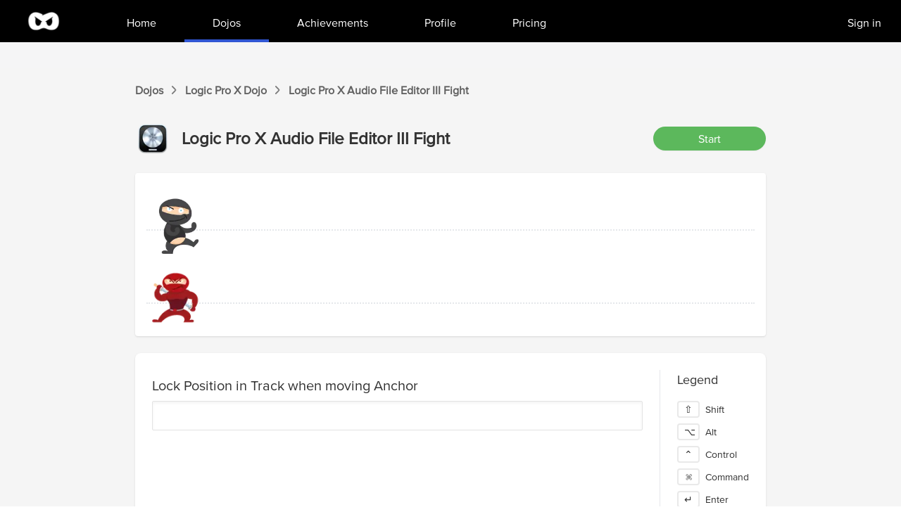

--- FILE ---
content_type: text/html; charset=utf-8
request_url: https://www.shortcutfoo.com/app/dojos/logic-pro-x-mac/audio-file-editor-iii/fight
body_size: 4592
content:
<!DOCTYPE html><html><head><meta charSet="utf-8" data-next-head=""/><meta name="viewport" content="width=device-width" data-next-head=""/><title data-next-head="">Logic Pro X Audio File Editor III commands and shortcuts drills | ShortcutFoo</title><meta name="description" content="Logic Pro X drills. Fight against computer or friends!" data-next-head=""/><link rel="preload" href="/_next/static/media/f05f80da93a4c1fa.p.woff2" as="font" type="font/woff2" crossorigin="anonymous" data-next-font=""/><link rel="preload" href="/_next/static/css/8124a269bb2ee2d0.css" as="style"/><link rel="preload" as="image" imageSrcSet="/_next/image?url=%2F_next%2Fstatic%2Fmedia%2Fscf_logo_white.0dd0a032.png&amp;w=64&amp;q=75 1x, /_next/image?url=%2F_next%2Fstatic%2Fmedia%2Fscf_logo_white.0dd0a032.png&amp;w=128&amp;q=75 2x" data-next-head=""/><link rel="preload" as="image" imageSrcSet="/_next/image?url=%2Flogicprox.png&amp;w=64&amp;q=75 1x, /_next/image?url=%2Flogicprox.png&amp;w=128&amp;q=75 2x" data-next-head=""/><link rel="preload" as="image" imageSrcSet="/_next/image?url=https%3A%2F%2Fd1fg1q4hek7kx4.cloudfront.net%2Fstore%2Fcostume_black.png&amp;w=256&amp;q=75 1x, /_next/image?url=https%3A%2F%2Fd1fg1q4hek7kx4.cloudfront.net%2Fstore%2Fcostume_black.png&amp;w=384&amp;q=75 2x" data-next-head=""/><link rel="stylesheet" href="/_next/static/css/8124a269bb2ee2d0.css" data-n-g=""/><noscript data-n-css=""></noscript><script defer="" noModule="" src="/_next/static/chunks/polyfills-42372ed130431b0a.js"></script><script src="/_next/static/chunks/webpack-e3f2e2f9d9672269.js" defer=""></script><script src="/_next/static/chunks/framework-7475128e5db4d11b.js" defer=""></script><script src="/_next/static/chunks/main-2ac538b103fafe53.js" defer=""></script><script src="/_next/static/chunks/pages/_app-1f2aa1a64f38f08e.js" defer=""></script><script src="/_next/static/chunks/4092-a40ca6f8e4b557b1.js" defer=""></script><script src="/_next/static/chunks/2158-ac26ffc5cafa5f4c.js" defer=""></script><script src="/_next/static/chunks/667-d198834ad549bf09.js" defer=""></script><script src="/_next/static/chunks/2692-2c14bff730524927.js" defer=""></script><script src="/_next/static/chunks/1408-545e0355b609d9dd.js" defer=""></script><script src="/_next/static/chunks/2749-d3ce218841211ba5.js" defer=""></script><script src="/_next/static/chunks/7846-7f997df1a4f33c2a.js" defer=""></script><script src="/_next/static/chunks/8579-784e75f790e9473a.js" defer=""></script><script src="/_next/static/chunks/9258-24337eaa56fad6b0.js" defer=""></script><script src="/_next/static/chunks/pages/app/dojos/%5Bid%5D/%5BunitSlug%5D/fight-56a5809c0f8695f9.js" defer=""></script><script src="/_next/static/V2ZzQwBGu-tTlA-2nzgDp/_buildManifest.js" defer=""></script><script src="/_next/static/V2ZzQwBGu-tTlA-2nzgDp/_ssgManifest.js" defer=""></script><style id="__jsx-3485505089">html{font-family:'proxima', Arial}</style></head><body><link rel="preload" as="image" imageSrcSet="/_next/image?url=%2F_next%2Fstatic%2Fmedia%2Fscf_logo_white.0dd0a032.png&amp;w=64&amp;q=75 1x, /_next/image?url=%2F_next%2Fstatic%2Fmedia%2Fscf_logo_white.0dd0a032.png&amp;w=128&amp;q=75 2x"/><link rel="preload" as="image" imageSrcSet="/_next/image?url=%2Flogicprox.png&amp;w=64&amp;q=75 1x, /_next/image?url=%2Flogicprox.png&amp;w=128&amp;q=75 2x"/><link rel="preload" as="image" imageSrcSet="/_next/image?url=https%3A%2F%2Fd1fg1q4hek7kx4.cloudfront.net%2Fstore%2Fcostume_black.png&amp;w=256&amp;q=75 1x, /_next/image?url=https%3A%2F%2Fd1fg1q4hek7kx4.cloudfront.net%2Fstore%2Fcostume_black.png&amp;w=384&amp;q=75 2x"/><div id="__next"><main class="jsx-3485505089"><div class="min-h-screen bg-[#F5F5F5]"><nav class="bg-black" data-headlessui-state=""><div class="max-w-7xl mx-auto px-4 sm:px-6 lg:px-8"><div class="flex justify-between"><div class="flex"><div class="flex-shrink-0 flex "><a href="/"><img alt="Logo" width="60" height="60" decoding="async" data-nimg="1" style="color:transparent" srcSet="/_next/image?url=%2F_next%2Fstatic%2Fmedia%2Fscf_logo_white.0dd0a032.png&amp;w=64&amp;q=75 1x, /_next/image?url=%2F_next%2Fstatic%2Fmedia%2Fscf_logo_white.0dd0a032.png&amp;w=128&amp;q=75 2x" src="/_next/image?url=%2F_next%2Fstatic%2Fmedia%2Fscf_logo_white.0dd0a032.png&amp;w=128&amp;q=75"/></a></div><div class="hidden sm:ml-4 md:ml-6 lg:ml-12 sm:flex"><a class="border-transparent hover:border-[#3056D3] text-white inline-flex items-center px-5 md:px-7 lg:px-10 border-b-4 font-medium" href="/app"><div class="mt-2">Home</div></a><a class="border-[#3056D3] text-white inline-flex items-center px-5 md:px-7 lg:px-10 border-b-4 font-medium" aria-current="page" href="/app/dojos"><div class="mt-2">Dojos</div></a><a class="border-transparent hover:border-[#3056D3] text-white inline-flex items-center px-5 md:px-7 lg:px-10 border-b-4 font-medium" href="/app/achievements"><div class="mt-2">Achievements</div></a><a class="border-transparent hover:border-[#3056D3] text-white inline-flex items-center px-5 md:px-7 lg:px-10 border-b-4 font-medium" href="/app/profile"><div class="mt-2">Profile</div></a><a class="border-transparent hover:border-[#3056D3] text-white inline-flex items-center px-5 md:px-7 lg:px-10 border-b-4 font-medium" href="/app/pricing"><div class="mt-2">Pricing</div></a><a class="absolute text-white right-5 top-4 p-1 ml-5 px-2 cursor-pointer" href="/sign_in">Sign in</a></div></div><div class="hidden sm:ml-6 sm:flex sm:items-center"></div><div class="-mr-2 flex items-center sm:hidden"><button class="bg-white inline-flex items-center justify-center p-2 rounded-md text-gray-400 hover:text-gray-500 hover:bg-gray-100 focus:outline-none focus:ring-2 focus:ring-offset-2 focus:ring-indigo-500" id="headlessui-disclosure-button-:R1kl6:" type="button" aria-expanded="false" data-headlessui-state=""><span class="sr-only">Open main menu</span><svg xmlns="http://www.w3.org/2000/svg" fill="none" viewBox="0 0 24 24" stroke-width="2" stroke="currentColor" aria-hidden="true" class="block h-6 w-6"><path stroke-linecap="round" stroke-linejoin="round" d="M4 6h16M4 12h16M4 18h16"></path></svg></button></div></div></div></nav><div class="border-[18px] border-scf-light-gray "></div><div class="py-5 px-0 sm:px-5"><div class="mx-auto max-w-4xl"><div class="text-md flex items-center space-x-3 font-semibold text-[#626262]"><a href="/app/dojos">Dojos</a> <svg width="7" height="12" viewBox="0 0 7 12" fill="none" xmlns="http://www.w3.org/2000/svg"><path d="M0.879233 11.4351C0.808625 11.4351 0.720364 11.3998 0.667408 11.3469C0.543844 11.2233 0.543844 11.0291 0.649756 10.9056L5.09807 6.17483C5.18633 6.08657 5.18633 5.92771 5.09807 5.82179L0.649756 1.09105C0.526192 0.967487 0.543844 0.773315 0.667408 0.649751C0.790972 0.526187 0.985145 0.543839 1.10871 0.667403L5.55702 5.39815C5.85711 5.73353 5.85711 6.26309 5.55702 6.58083L1.10871 11.3292C1.0381 11.3998 0.967493 11.4351 0.879233 11.4351Z" fill="#626262"></path><path fill-rule="evenodd" clip-rule="evenodd" d="M0.229332 10.5281L4.48868 5.99831L0.24288 1.48294C-0.133119 1.09849 -0.0312785 0.549591 0.267983 0.25033C0.652758 -0.134445 1.2069 -0.0332381 1.50812 0.267982L1.52041 0.280272L5.9781 5.02138C6.46442 5.56491 6.47872 6.42661 5.96853 6.96778L1.50834 11.7289C1.36051 11.8767 1.15353 12 0.879227 12C0.660517 12 0.428074 11.9064 0.267983 11.7463C-0.0719543 11.4064 -0.0699959 10.8773 0.220873 10.538L0.229332 10.5281ZM5.55702 6.58083C5.85711 6.26309 5.85711 5.73353 5.55702 5.39815L1.10871 0.667403C0.985145 0.543839 0.790972 0.526187 0.667408 0.649751C0.543844 0.773315 0.526192 0.967487 0.649756 1.09105L5.09807 5.82179C5.18633 5.92771 5.18633 6.08657 5.09807 6.17483L0.649756 10.9056C0.543844 11.0291 0.543844 11.2233 0.667408 11.3469C0.720364 11.3998 0.808625 11.4351 0.879233 11.4351C0.967493 11.4351 1.0381 11.3998 1.10871 11.3292L5.55702 6.58083Z" fill="#626262"></path></svg><a href="/app/dojos/logic-pro-x-mac">Logic Pro X<!-- --> Dojo</a> <svg width="7" height="12" viewBox="0 0 7 12" fill="none" xmlns="http://www.w3.org/2000/svg"><path d="M0.879233 11.4351C0.808625 11.4351 0.720364 11.3998 0.667408 11.3469C0.543844 11.2233 0.543844 11.0291 0.649756 10.9056L5.09807 6.17483C5.18633 6.08657 5.18633 5.92771 5.09807 5.82179L0.649756 1.09105C0.526192 0.967487 0.543844 0.773315 0.667408 0.649751C0.790972 0.526187 0.985145 0.543839 1.10871 0.667403L5.55702 5.39815C5.85711 5.73353 5.85711 6.26309 5.55702 6.58083L1.10871 11.3292C1.0381 11.3998 0.967493 11.4351 0.879233 11.4351Z" fill="#626262"></path><path fill-rule="evenodd" clip-rule="evenodd" d="M0.229332 10.5281L4.48868 5.99831L0.24288 1.48294C-0.133119 1.09849 -0.0312785 0.549591 0.267983 0.25033C0.652758 -0.134445 1.2069 -0.0332381 1.50812 0.267982L1.52041 0.280272L5.9781 5.02138C6.46442 5.56491 6.47872 6.42661 5.96853 6.96778L1.50834 11.7289C1.36051 11.8767 1.15353 12 0.879227 12C0.660517 12 0.428074 11.9064 0.267983 11.7463C-0.0719543 11.4064 -0.0699959 10.8773 0.220873 10.538L0.229332 10.5281ZM5.55702 6.58083C5.85711 6.26309 5.85711 5.73353 5.55702 5.39815L1.10871 0.667403C0.985145 0.543839 0.790972 0.526187 0.667408 0.649751C0.543844 0.773315 0.526192 0.967487 0.649756 1.09105L5.09807 5.82179C5.18633 5.92771 5.18633 6.08657 5.09807 6.17483L0.649756 10.9056C0.543844 11.0291 0.543844 11.2233 0.667408 11.3469C0.720364 11.3998 0.808625 11.4351 0.879233 11.4351C0.967493 11.4351 1.0381 11.3998 1.10871 11.3292L5.55702 6.58083Z" fill="#626262"></path></svg><div>Logic Pro X<!-- --> <!-- -->Audio File Editor III<!-- --> Fight</div></div><div class="h-8"></div><div class="flex items-center space-x-4"><img alt="dojo" width="50" height="50" decoding="async" data-nimg="1" style="color:transparent" srcSet="/_next/image?url=%2Flogicprox.png&amp;w=64&amp;q=75 1x, /_next/image?url=%2Flogicprox.png&amp;w=128&amp;q=75 2x" src="/_next/image?url=%2Flogicprox.png&amp;w=128&amp;q=75"/><div class="text-2xl font-bold">Logic Pro X<!-- --> <!-- -->Audio File Editor III<!-- --> Fight</div><div class="flex-grow"></div><button type="button" class="w-40 rounded-full border border-transparent px-4 py-1 text-center text-white shadow-sm focus:outline-none bg-scf-green hover:bg-scf-dark-green active:bg-scf-darker-green" disabled="">Start</button></div></div><div class="h-6"></div><div><div class="mx-auto max-w-4xl flex-col rounded bg-white pt-8 shadow"><div class="p-4"><div class="relative h-24"><div class="relative m-auto"><img alt="" width="154" height="105" decoding="async" data-nimg="1" class="absolute absolute -top-8 left-[0%]" style="color:transparent" srcSet="/_next/image?url=https%3A%2F%2Fd1fg1q4hek7kx4.cloudfront.net%2Fstore%2Fcostume_black.png&amp;w=256&amp;q=75 1x, /_next/image?url=https%3A%2F%2Fd1fg1q4hek7kx4.cloudfront.net%2Fstore%2Fcostume_black.png&amp;w=384&amp;q=75 2x" src="/_next/image?url=https%3A%2F%2Fd1fg1q4hek7kx4.cloudfront.net%2Fstore%2Fcostume_black.png&amp;w=384&amp;q=75"/></div><div class="grow border-b-2 border-dotted py-4"></div></div><div class="h-2"></div><div class="relative h-16"><img aria-hidden="true" alt="evil ninja" loading="lazy" width="85" height="75" decoding="async" data-nimg="1" class="absolute -top-3 left-[0%]" style="color:transparent" srcSet="/_next/image?url=%2F_next%2Fstatic%2Fmedia%2Fevilninja.66136e2b.png&amp;w=96&amp;q=75 1x, /_next/image?url=%2F_next%2Fstatic%2Fmedia%2Fevilninja.66136e2b.png&amp;w=256&amp;q=75 2x" src="/_next/image?url=%2F_next%2Fstatic%2Fmedia%2Fevilninja.66136e2b.png&amp;w=256&amp;q=75"/><div class="grow border-b-2 border-dotted py-4"></div></div></div></div><div class="h-6"></div><div class="mx-auto max-w-4xl space-y-2 rounded-lg bg-white py-6 shadow sm:flex sm:space-y-0"><div class="h-[500px] flex-grow overflow-hidden border-r bg-white px-6"><div class="mb-2 flex"><div class="flex-grow"></div></div><div class="flex flex-col text-xl mb-2"></div><div class="relative px-4 py-5 rounded-sm shadow-inner border-[#e3e3e3] border whitespace-pre bg-white"><div class="flex space-x-4"><div class=""></div><div><div class="font-medium whitespace-normal text-gray-500"></div><div class="flex items-center space-x-2"><div class="text-gray-500 text-xl font-inconsolata flex flex-wrap"></div><div class="flex items-center"></div></div></div></div></div><div class="h-10"></div><div class=""></div></div><div class="flex-none"><div class="bg-white px-2"><div class="px-4 text-lg">Legend</div><div class="flex justify-evenly p-4 text-sm sm:grid sm:justify-start sm:space-y-2"><div class="flex items-center space-x-2"><div class="w-8 rounded border border-[2px] border-[#E9E9E9] bg-white px-2 text-center">⇧</div><div>Shift</div></div><div class="flex items-center space-x-2"><div class="w-8 rounded border border-[2px] border-[#E9E9E9] bg-white px-2 text-center">⌥</div><div>Alt</div></div><div class="flex items-center space-x-2"><div class="w-8 rounded border border-[2px] border-[#E9E9E9] bg-white px-2 text-center">⌃</div><div>Control</div></div><div class="flex items-center space-x-2"><div class="w-8 rounded border border-[2px] border-[#E9E9E9] bg-white px-2 text-center">⌘</div><div>Command</div></div><div class="flex items-center space-x-2"><div class="w-8 rounded border border-[2px] border-[#E9E9E9] bg-white px-2 text-center">↵</div><div>Enter</div></div></div></div></div></div></div></div><div style="left:-800px" class="flex space-x-2 fixed border bg-white border-scf-dark-gray rounded shadow-md left-5 bottom-5 p-2 max-w-2xl opacity-0"><div class="flex-0"><img alt="achievement-star" loading="lazy" width="64" height="64" decoding="async" data-nimg="1" class="h-auto w-auto" style="color:transparent" srcSet="/_next/image?url=%2F_next%2Fstatic%2Fmedia%2Fachievement-star.2de98ae9.png&amp;w=64&amp;q=75 1x, /_next/image?url=%2F_next%2Fstatic%2Fmedia%2Fachievement-star.2de98ae9.png&amp;w=128&amp;q=75 2x" src="/_next/image?url=%2F_next%2Fstatic%2Fmedia%2Fachievement-star.2de98ae9.png&amp;w=128&amp;q=75"/></div><div class="flex-1"><div class="font-bold"></div><div class="text-sm"></div></div></div></div><footer class="bg-scf-light-gray text-sm"><div class="max-w-7xl mx-auto py-6 px-4 overflow-hidden sm:px-6 lg:px-8"><nav class="-mx-5 -my-2 flex flex-wrap justify-center" aria-label="Footer"><div class="px-5 py-2"><a class="text-gray-400 hover:text-gray-900" href="/blog">Blog</a></div><div class="px-5 py-2"><a class="text-gray-400 hover:text-gray-900" href="/about">About</a></div><div class="px-5 py-2"><a class="text-gray-400 hover:text-gray-900" href="/privacy">Privacy Policy</a></div><div class="px-5 py-2"><a class="text-gray-400 hover:text-gray-900" href="/terms">Terms of Service</a></div><div class="px-5 py-2"><a class="text-gray-400 hover:text-gray-900" href="/app/tournaments">Tournaments</a></div><div class="px-5 py-2"><a class="text-gray-400 hover:text-gray-900" href="/app/pricing">Pricing</a></div></nav><div class="mt-4 flex justify-center space-x-6"><a class="text-gray-400 hover:text-gray-500" href="https://www.facebook.com/shortcutFoo"><span class="sr-only">Facebook</span><svg fill="currentColor" viewBox="0 0 24 24" class="h-4 w-4" aria-hidden="true"><path fill-rule="evenodd" d="M22 12c0-5.523-4.477-10-10-10S2 6.477 2 12c0 4.991 3.657 9.128 8.438 9.878v-6.987h-2.54V12h2.54V9.797c0-2.506 1.492-3.89 3.777-3.89 1.094 0 2.238.195 2.238.195v2.46h-1.26c-1.243 0-1.63.771-1.63 1.562V12h2.773l-.443 2.89h-2.33v6.988C18.343 21.128 22 16.991 22 12z" clip-rule="evenodd"></path></svg></a><a class="text-gray-400 hover:text-gray-500" href="https://www.twitter.com/shortcutfoo"><span class="sr-only">Twitter</span><svg fill="currentColor" viewBox="0 0 24 24" class="h-4 w-4" aria-hidden="true"><path d="M8.29 20.251c7.547 0 11.675-6.253 11.675-11.675 0-.178 0-.355-.012-.53A8.348 8.348 0 0022 5.92a8.19 8.19 0 01-2.357.646 4.118 4.118 0 001.804-2.27 8.224 8.224 0 01-2.605.996 4.107 4.107 0 00-6.993 3.743 11.65 11.65 0 01-8.457-4.287 4.106 4.106 0 001.27 5.477A4.072 4.072 0 012.8 9.713v.052a4.105 4.105 0 003.292 4.022 4.095 4.095 0 01-1.853.07 4.108 4.108 0 003.834 2.85A8.233 8.233 0 012 18.407a11.616 11.616 0 006.29 1.84"></path></svg></a></div><p class="mt-4 text-center text-gray-400">© <!-- -->2025<!-- --> ShortcutFoo, LLC. All rights reserved.</p></div></footer></main></div><script id="__NEXT_DATA__" type="application/json">{"props":{"pageProps":{"unit":{"id":29374,"name":"Audio File Editor III","dojo_id":3108,"created_at":"2014-09-30T15:43:43.541Z","updated_at":"2014-10-08T00:12:00.976Z","slug":"audio-file-editor-iii","position":34,"dojo":{"id":3108,"name":"Logic Pro X","created_at":"2014-09-15T22:08:45.177Z","updated_at":"2023-05-27T21:20:44.332Z","slug":"logic-pro-x-mac","is_multi_case":false,"category":"Apps","os":"mac","logo":"logicprox.png","is_global":true,"created_by":4832,"num_free_units":2,"price":null,"terminate_with_enter":false,"use_emacs_keys":false,"has_visuals":false,"is_whitespace_lenient":false,"old_created_by":null,"cloned_from":null,"is_cloning":false,"clone_percent":0,"page_metadata":{"cheat_sheet":{"description":"Master Logic Pro X with our comprehensive cheatsheet! Explore keyboard shortcuts, essential features, and expert tips to create professional-quality music effortlessly."}}}}},"__N_SSG":true},"page":"/app/dojos/[id]/[unitSlug]/fight","query":{"id":"logic-pro-x-mac","unitSlug":"audio-file-editor-iii"},"buildId":"V2ZzQwBGu-tTlA-2nzgDp","isFallback":false,"gsp":true,"scriptLoader":[]}</script></body></html>

--- FILE ---
content_type: application/javascript; charset=utf-8
request_url: https://www.shortcutfoo.com/_next/static/chunks/pages/app/profile-f54675eead75cbdb.js
body_size: 2167
content:
(self.webpackChunk_N_E=self.webpackChunk_N_E||[]).push([[8379],{132:(e,t,r)=>{"use strict";r.r(t),r.d(t,{__N_SSG:()=>x,default:()=>p});var s=r(7876),i=r(7846),o=r(4587),a=r.n(o),l=r(1988),n=r(2934),d=r(4232),c=r(4839),u=r(7328),h=r.n(u);function m(){for(var e=arguments.length,t=Array(e),r=0;r<e;r++)t[r]=arguments[r];return t.filter(Boolean).join(" ")}var x=!0;function p(e){var t,r,i,o;let{data:u,status:x}=(0,n.useSession)(),[p,v]=(0,d.useState)("costume"),f=(0,d.useRef)(null),g=l.i.profile.getStoreItems.useQuery(),w=l.i.profile.getWearables.useQuery(void 0,{enabled:"authenticated"==x}),j=l.i.profile.getStarCount.useQuery(void 0,{enabled:"authenticated"==x}).data||0,{mutate:b}=l.i.profile.equipStoreItem.useMutation({onSuccess:e=>{w.refetch()}});async function y(e){"unauthenticated"===x&&await (0,n.signIn)("credentials",{username:"guest",redirect:!1}).then(e=>{let{ok:t,error:r}=e}),await b(e)}let N=null===(t=g.data)||void 0===t?void 0:t.reduce((e,t)=>(e[t.id]=t,e),{}),_=(null===(r=w.data)||void 0===r?void 0:r.reduce((e,t)=>(e[t.category]=N[t.store_item_id],e),{}))||{},k=(null===(i=g.data)||void 0===i?void 0:i.reduce((e,t)=>(e[t.category]||(e[t.category]=[]),e[t.category].push(t),e),{}))||{};return Object.keys(k),(0,s.jsxs)(s.Fragment,{children:[(0,s.jsxs)(h(),{children:[(0,s.jsx)("title",{children:"Profile | ShortcutFoo"}),(0,s.jsx)("meta",{name:"description",content:"Customize your character as you earn stars from shortcut training."})]}),(0,s.jsx)("header",{children:(0,s.jsx)("div",{className:"max-w-7xl mx-auto px-4 sm:px-6 lg:px-8",children:(0,s.jsx)("h1",{className:"text-3xl  text-center leading-tight text-gray-900 mb-6",children:"Profile"})})}),(0,s.jsx)("div",{className:"pb-10 overflow-hidden",children:(0,s.jsxs)("div",{className:"max-w-7xl mx-auto sm:px-6 lg:px-8",children:[(0,s.jsx)("div",{className:"ml-[140px]",children:(0,s.jsx)(c.A,{})}),(0,s.jsx)("div",{className:"bg-white h-32 -mt-20"}),(0,s.jsx)("div",{className:"flex space-x-2 mt-10",children:["costume","hats","misc","shoes","weapons"].map(e=>(0,s.jsx)("div",{className:m("py-4 w-[20%] text-center cursor-pointer font-semibold",p==e?"bg-scf-yellow":"bg-white"),onClick:()=>v(e),children:e},"select-category-".concat(e)))}),(0,s.jsxs)("div",{className:"border-8 border-scf-yellow flex p-1 bg-white",children:[(0,s.jsx)("div",{className:m("w-[60px] h-[196px] flex flex-none justify-center bg-white  cursor-pointer"),onClick:()=>{if(f.current){let e=Math.max(f.current.scrollLeft-179,0);f.current.scrollTo({left:e,behavior:"smooth"})}},children:(0,s.jsx)("div",{className:"m-auto  ",children:(0,s.jsx)("svg",{xmlns:"http://www.w3.org/2000/svg",fill:"none",viewBox:"0 0 24 24",strokeWidth:1.5,stroke:"currentColor",className:"w-10 h-10 text-scf-purple",children:(0,s.jsx)("path",{strokeLinecap:"round",strokeLinejoin:"round",d:"M11.25 9l-3 3m0 0l3 3m-3-3h7.5M21 12a9 9 0 11-18 0 9 9 0 0118 0z"})})})}),(0,s.jsx)("div",{className:"flex grow overflow-scroll",ref:f,children:(0,s.jsx)("div",{className:"flex",children:null===(o=k[p])||void 0===o?void 0:o.map(e=>{var t,r,i;return(0,s.jsxs)("div",{className:m("w-[183px] h-[196px] border-r-2 border-scf-light-gray",e.required_stars>j?"opacity-70":""),children:[null!=e.store_img?(0,s.jsx)(a(),{src:"https://d1fg1q4hek7kx4.cloudfront.net/store/".concat(e.store_img),alt:"",width:183,height:125,className:m("costume"==p?"-ml-4":"mt-[22.5px]")}):(0,s.jsx)("div",{className:"align-center p-[10px] mt-[22.5px]",children:(0,s.jsx)("svg",{xmlns:"http://www.w3.org/2000/svg",fill:"none",viewBox:"0 0 24 24",strokeWidth:1.5,stroke:"currentColor",className:"w-20 h-20 text-scf-dark-gray m-auto",children:(0,s.jsx)("path",{strokeLinecap:"round",strokeLinejoin:"round",d:"M9.75 9.75l4.5 4.5m0-4.5l-4.5 4.5M21 12a9 9 0 11-18 0 9 9 0 0118 0z"})})}),(0,s.jsx)("div",{className:"text-center",children:e.name}),(0,s.jsx)("div",{className:"text-center",children:e.required_stars>j?(0,s.jsxs)("div",{className:"mt-1 mx-4 py-2 border border-white rounded-md shadow-sm text-sm font-medium  bg-white focus:outline-none",children:["Must earn ",e.required_stars," stars"]}):(0,s.jsx)("button",{type:"button",disabled:(null===(t=_[p])||void 0===t?void 0:t.id)==e.id,className:m("mt-1 w-[100px] px-4 py-2 border border-transparent rounded-md shadow-sm text-sm font-medium text-white  bg-[#5bc0de] hover:bg-[#31b0d5] focus:outline-none",(null===(r=_[p])||void 0===r?void 0:r.id)==e.id?"bg-scf-green hover:bg-scf-green opacity-70":""),onClick:()=>{y(e.id)},children:(null===(i=_[p])||void 0===i?void 0:i.id)==e.id?"Equipped":"Equip"})})]},"store-item-".concat(e.id))})})}),(0,s.jsx)("div",{className:m("w-[60px] h-[196px] flex flex-none justify-center bg-white  cursor-pointer"),onClick:()=>{if(f.current){let e=Math.min(f.current.scrollLeft+179,f.current.scrollWidth);f.current.scrollTo({left:e,behavior:"smooth"})}},children:(0,s.jsx)("div",{className:"m-auto",children:(0,s.jsx)("svg",{xmlns:"http://www.w3.org/2000/svg",fill:"none",viewBox:"0 0 24 24",strokeWidth:1.5,stroke:"currentColor",className:"w-10 h-10",children:(0,s.jsx)("path",{strokeLinecap:"round",strokeLinejoin:"round",d:"M12.75 15l3-3m0 0l-3-3m3 3h-7.5M21 12a9 9 0 11-18 0 9 9 0 0118 0z"})})})})]})]})})]})}p.getLayout=function(e){return(0,s.jsx)(i.A,{currentNav:"profile",children:e})}},4839:(e,t,r)=>{"use strict";r.d(t,{A:()=>d});var s=r(7876),i=r(2934),o=r(1988),a=r(4587),l=r.n(a);function n(){for(var e=arguments.length,t=Array(e),r=0;r<e;r++)t[r]=arguments[r];return t.filter(Boolean).join(" ")}let d=e=>{var t,r,a,d,c,u,h,m;let{size:x,styles:p}=e,{data:v,status:f}=(0,i.useSession)(),g=o.i.profile.getStoreItems.useQuery(),w=o.i.profile.getWearables.useQuery(void 0,{enabled:"authenticated"==f}),j=null===(t=g.data)||void 0===t?void 0:t.reduce((e,t)=>(e[t.id]=t,e),{}),b=g.data&&(null===(r=w.data)||void 0===r?void 0:r.reduce((e,t)=>(e[t.category]=j[t.store_item_id],e),{}))||{};null===(a=g.data)||void 0===a||a.reduce((e,t)=>(e[t.category]||(e[t.category]=[]),e[t.category].push(t),e),{});let y=[];y.push((null===(d=b.costume)||void 0===d?void 0:d.wearable_img)||"costume_black.png"),y.push(null===(c=b.hats)||void 0===c?void 0:c.wearable_img),y.push(null===(u=b.misc)||void 0===u?void 0:u.wearable_img),y.push(null===(h=b.shoes)||void 0===h?void 0:h.wearable_img),y.push(null===(m=b.weapons)||void 0===m?void 0:m.wearable_img);let N=y.filter(e=>null!=e&&void 0!=e),_="small"==x?154:308,k="small"==x?105:210;return(0,s.jsx)("div",{className:n("relative m-auto","small"!==x?"w-[".concat(_,"px] h-[").concat(k,"px]"):""),children:N.map((e,t)=>(0,s.jsx)(l(),{src:"https://d1fg1q4hek7kx4.cloudfront.net/store/".concat(e),alt:"",width:_,height:k,priority:!0,className:n("absolute","small"!==x?"h-[".concat(k,"px] w-[").concat(_,"px]"):"",p||"")},e))})}},5853:(e,t,r)=>{(window.__NEXT_P=window.__NEXT_P||[]).push(["/app/profile",function(){return r(132)}])},7328:(e,t,r)=>{e.exports=r(9836)}},e=>{var t=t=>e(e.s=t);e.O(0,[4092,2158,7846,636,6593,8792],()=>t(5853)),_N_E=e.O()}]);

--- FILE ---
content_type: application/javascript; charset=utf-8
request_url: https://www.shortcutfoo.com/_next/static/chunks/7846-7f997df1a4f33c2a.js
body_size: 3315
content:
"use strict";(self.webpackChunk_N_E=self.webpackChunk_N_E||[]).push([[7846],{1988:(e,r,a)=>{a.d(r,{i:()=>n});var i=a(2085),s=a(4333),t=a(8314);a(5364);let n=(0,s.R)({config:()=>({transformer:t.Ay,links:[(0,i.$H)({enabled:e=>"down"===e.direction&&e.result instanceof Error}),(0,i.fu)({url:"".concat("","/api/trpc")})]}),ssr:!1})},4570:(e,r,a)=>{a.d(r,{A:()=>i});let i={src:"/_next/static/media/achievement-star.2de98ae9.png",height:100,width:103,blurDataURL:"[data-uri]",blurWidth:8,blurHeight:8}},7846:(e,r,a)=>{a.d(r,{A:()=>N});var i=a(7876),s=a(4232),t=a(1165),n=a(3655),l=a(8644),c=a(8230),o=a.n(c),d=a(4587),m=a.n(d);let h={src:"/_next/static/media/scf_logo_white.0dd0a032.png",height:140,width:140,blurDataURL:"[data-uri]",blurWidth:8,blurHeight:8};var x=a(4570),u=a(1795),A=a.n(u),g=a(1755),p=a(2934),v=a(1988),f=a(3483);let b=[{name:"Home",href:"/app",id:"home"},{name:"Dojos",href:"/app/dojos",id:"dojos"},{name:"Achievements",href:"/app/achievements",id:"achievements"},{name:"Profile",href:"/app/profile",id:"profile"},{name:"Pricing",href:"/app/pricing",id:"pricing"}],j={main:[{name:"Blog",href:"/blog"},{name:"About",href:"/about"},{name:"Privacy Policy",href:"/privacy"},{name:"Terms of Service",href:"/terms"},{name:"Tournaments",href:"/app/tournaments"},{name:"Pricing",href:"/app/pricing"}],social:[{name:"Facebook",href:"https://www.facebook.com/shortcutFoo",icon:e=>(0,i.jsx)("svg",{fill:"currentColor",viewBox:"0 0 24 24",...e,children:(0,i.jsx)("path",{fillRule:"evenodd",d:"M22 12c0-5.523-4.477-10-10-10S2 6.477 2 12c0 4.991 3.657 9.128 8.438 9.878v-6.987h-2.54V12h2.54V9.797c0-2.506 1.492-3.89 3.777-3.89 1.094 0 2.238.195 2.238.195v2.46h-1.26c-1.243 0-1.63.771-1.63 1.562V12h2.773l-.443 2.89h-2.33v6.988C18.343 21.128 22 16.991 22 12z",clipRule:"evenodd"})})},{name:"Twitter",href:"https://www.twitter.com/shortcutfoo",icon:e=>(0,i.jsx)("svg",{fill:"currentColor",viewBox:"0 0 24 24",...e,children:(0,i.jsx)("path",{d:"M8.29 20.251c7.547 0 11.675-6.253 11.675-11.675 0-.178 0-.355-.012-.53A8.348 8.348 0 0022 5.92a8.19 8.19 0 01-2.357.646 4.118 4.118 0 001.804-2.27 8.224 8.224 0 01-2.605.996 4.107 4.107 0 00-6.993 3.743 11.65 11.65 0 01-8.457-4.287 4.106 4.106 0 001.27 5.477A4.072 4.072 0 012.8 9.713v.052a4.105 4.105 0 003.292 4.022 4.095 4.095 0 01-1.853.07 4.108 4.108 0 003.834 2.85A8.233 8.233 0 012 18.407a11.616 11.616 0 006.29 1.84"})})}]};function y(){for(var e=arguments.length,r=Array(e),a=0;a<e;a++)r[a]=arguments[a];return r.filter(Boolean).join(" ")}function N(e){var r,a,c,d;let{children:u,currentNav:N}=e,{data:w,status:k}=(0,p.useSession)(),[B,E]=(0,s.useState)(!1),[C,S]=(0,s.useState)({title:"",description:""}),M=(0,s.useRef)(void 0),L=(0,f.S)(),[R,z]=(0,g.zh)(()=>({from:{left:-800}})),D=v.i.profile.getMe.useQuery(void 0,{enabled:"authenticated"==k}).data;return L&&(null==w?void 0:null===(r=w.user)||void 0===r?void 0:r.id)&&(null==D?void 0:D.email)&&(L.configure({payload:{person:{id:null==w?void 0:null===(a=w.user)||void 0===a?void 0:a.id,email:D.email}}}),null===(d=window)||void 0===d||null===(c=d.tidioChatApi)||void 0===c||c.setVisitorData({email:D.email})),(0,s.useEffect)(()=>{var e,r,a,i;return(null==w?void 0:null===(e=w.user)||void 0===e?void 0:e.rt_token)&&(r=(a=new(A())("1b34999e311f9d589bf7",{cluster:"mt1"})).subscribe(null==w?void 0:null===(i=w.user)||void 0===i?void 0:i.rt_token)).bind("achievements:new",function(e){S(e),E(!0),z.start({left:5}),M.current=setTimeout(()=>{z.start({left:-800}),M.current&&clearTimeout(M.current),M.current=null},5e3)}),()=>{var e,i;null==r||r.unbind_all(),null==r||r.unsubscribe(),(null==w?void 0:null===(e=w.user)||void 0===e?void 0:e.rt_token)&&(null==a||a.unsubscribe(null==w?void 0:null===(i=w.user)||void 0===i?void 0:i.rt_token)),M.current&&clearTimeout(M.current)}},[w]),(0,i.jsxs)(i.Fragment,{children:[(0,i.jsxs)("div",{className:"min-h-screen bg-[#F5F5F5]",children:[(0,i.jsx)(t.EN,{as:"nav",className:"bg-black",children:e=>{let{open:r}=e;return(0,i.jsxs)(i.Fragment,{children:[(0,i.jsx)("div",{className:"max-w-7xl mx-auto px-4 sm:px-6 lg:px-8",children:(0,i.jsxs)("div",{className:"flex justify-between",children:[(0,i.jsxs)("div",{className:"flex",children:[(0,i.jsx)("div",{className:"flex-shrink-0 flex ",children:(0,i.jsx)(o(),{href:"/",children:(0,i.jsx)(m(),{src:h,width:60,height:60,alt:"Logo",priority:!0})})}),(0,i.jsxs)("div",{className:"hidden sm:ml-4 md:ml-6 lg:ml-12 sm:flex",children:[b.map(e=>(0,i.jsx)(o(),{href:e.href,className:y(e.id===N?"border-[#3056D3]":"border-transparent hover:border-[#3056D3]","text-white inline-flex items-center px-5 md:px-7 lg:px-10 border-b-4 font-medium"),"aria-current":e.id===N?"page":void 0,children:(0,i.jsx)("div",{className:"mt-2",children:e.name})},e.name)),(null==D?void 0:D.email)?(0,i.jsx)("div",{className:"absolute text-white right-5 top-4 p-1 ml-5 px-2 cursor-pointer",onClick:()=>(0,p.signOut)(),children:"Sign out"}):(0,i.jsx)(o(),{href:"/sign_in",className:"absolute text-white right-5 top-4 p-1 ml-5 px-2 cursor-pointer",children:"Sign in"})]})]}),(0,i.jsx)("div",{className:"hidden sm:ml-6 sm:flex sm:items-center"}),(0,i.jsx)("div",{className:"-mr-2 flex items-center sm:hidden",children:(0,i.jsxs)(t.EN.Button,{className:"bg-white inline-flex items-center justify-center p-2 rounded-md text-gray-400 hover:text-gray-500 hover:bg-gray-100 focus:outline-none focus:ring-2 focus:ring-offset-2 focus:ring-indigo-500",children:[(0,i.jsx)("span",{className:"sr-only",children:"Open main menu"}),r?(0,i.jsx)(n.A,{className:"block h-6 w-6","aria-hidden":"true"}):(0,i.jsx)(l.A,{className:"block h-6 w-6","aria-hidden":"true"})]})})]})}),(0,i.jsxs)(t.EN.Panel,{className:"sm:hidden",children:[(0,i.jsx)("div",{className:"pt-2 pb-3 space-y-1",children:b.map(e=>(0,i.jsx)(t.EN.Button,{as:o(),href:e.href,"aria-current":e.id===N?"page":void 0,children:(0,i.jsx)("div",{className:y(e.id===N?"bg-gray-900 text-white":"border-transparent text-gray-600 hover:bg-gray-50 hover:border-gray-300 hover:text-gray-800","block pl-3 pr-4 py-2 text-base font-medium"),children:e.name})},e.name))}),(0,i.jsx)("div",{className:"pt-4 pb-3 border-t border-gray-200",children:(0,i.jsx)("div",{className:"mt-3 space-y-1",children:"authenticated"==k?(0,i.jsx)(t.EN.Button,{as:"div",className:"block px-4 py-2 text-base font-medium text-gray-500 hover:text-gray-800 hover:bg-gray-100",onClick:()=>{(0,p.signOut)()},children:"Sign out"},"signOut"):(0,i.jsx)(t.EN.Button,{href:"/sign_in",as:"a",className:"block px-4 py-2 text-base font-medium text-gray-500 hover:text-gray-800 hover:bg-gray-100",children:"Sign in"},"sign_in")})})]})]})}}),(0,i.jsx)("div",{className:"border-[18px] border-scf-light-gray "}),(0,i.jsx)("div",{className:"py-5 px-0 sm:px-5",children:u}),(0,i.jsxs)(g.CS.div,{style:{...R},className:y("flex space-x-2 fixed border bg-white border-scf-dark-gray rounded shadow-md left-5 bottom-5 p-2 max-w-2xl",B?"opacity-100":"opacity-0"),children:[(0,i.jsx)("div",{className:"flex-0",children:(0,i.jsx)(m(),{src:x.A,alt:"achievement-star",className:"h-auto w-auto",height:64,width:64})}),(0,i.jsxs)("div",{className:"flex-1",children:[(0,i.jsx)("div",{className:"font-bold",children:C.title}),(0,i.jsx)("div",{className:"text-sm",children:C.description})]})]})]}),(0,i.jsx)("footer",{className:"bg-scf-light-gray text-sm",children:(0,i.jsxs)("div",{className:"max-w-7xl mx-auto py-6 px-4 overflow-hidden sm:px-6 lg:px-8",children:[(0,i.jsx)("nav",{className:"-mx-5 -my-2 flex flex-wrap justify-center","aria-label":"Footer",children:j.main.map(e=>(0,i.jsx)("div",{className:"px-5 py-2",children:(0,i.jsx)(o(),{href:e.href,className:"text-gray-400 hover:text-gray-900",children:e.name})},e.name))}),(0,i.jsx)("div",{className:"mt-4 flex justify-center space-x-6",children:j.social.map(e=>(0,i.jsxs)(o(),{href:e.href,className:"text-gray-400 hover:text-gray-500",children:[(0,i.jsx)("span",{className:"sr-only",children:e.name}),(0,i.jsx)(e.icon,{className:"h-4 w-4","aria-hidden":"true"})]},e.name))}),(0,i.jsxs)("p",{className:"mt-4 text-center text-gray-400",children:["\xa9 ",new Date().getFullYear()," ShortcutFoo, LLC. All rights reserved."]})]})})]})}}}]);

--- FILE ---
content_type: application/javascript; charset=utf-8
request_url: https://www.shortcutfoo.com/_next/static/chunks/pages/app/dojos/%5Bid%5D/%5BunitSlug%5D/fight-56a5809c0f8695f9.js
body_size: 5236
content:
(self.webpackChunk_N_E=self.webpackChunk_N_E||[]).push([[2938],{2548:(e,s,t)=>{(window.__NEXT_P=window.__NEXT_P||[]).push(["/app/dojos/[id]/[unitSlug]/fight",function(){return t(2946)}])},2946:(e,s,t)=>{"use strict";t.r(s),t.d(s,{__N_SSG:()=>S,default:()=>L});var a=t(7876),i=t(9764),l=t(2692),r=t(1755),d=t(2934),n=t(7328),o=t.n(n),c=t(4587),m=t.n(c),x=t(8230),u=t.n(x),h=t(4232);let p={src:"/_next/static/media/evilninja.66136e2b.png",height:288,width:326,blurDataURL:"[data-uri]",blurWidth:8,blurHeight:7};var v=t(9501),j=t(4839),f=t(9258),g=t(6739),w=t(7846),b=t(4421),y=t(1545),N=t(5357),C=t(1988);let A=e=>{var s;let{unit:t}=e,{data:n,status:c}=(0,d.useSession)(),[x,w]=(0,h.useState)(0),[A,S]=(0,h.useState)(0),[L,k]=(0,h.useState)(""),[E,_]=(0,h.useState)(!1),[M,F]=(0,h.useState)([]),[D,K]=(0,h.useState)([]),[T,G]=(0,h.useState)(!1),[R,B]=(0,h.useState)(Date.now()),[q,I]=(0,h.useState)(!1),[U,V]=(0,h.useState)(""),{mutate:W}=C.i.fightSessions.new.useMutation({onSuccess:e=>{k(e.token),G(!0)}}),{mutate:z}=C.i.fightSessions.finish.useMutation({onSuccess:e=>{}}),{mutate:O}=C.i.fightSessions.record.useMutation({onSuccess:e=>{}}),Z=C.i.profile.getMe.useQuery(void 0,{enabled:"authenticated"==c}),H=Z.data,J=(0,r.pn)(M,{from:{opacity:0,marginTop:-60},enter:{opacity:1,marginTop:0},leave:{opacity:0,marginTop:0},config:r.$W.default});async function P(){"unauthenticated"===c&&await (0,d.signIn)("credentials",{username:"guest",redirect:!1}).then(e=>{let{ok:s,error:t}=e}),w(0),S(0),I(!1),_(!1),B(Date.now()),W({unitSlug:t.slug})}let Q=(0,h.useCallback)(()=>{z({token:L}),G(!1),V(function(e){let s=Math.floor(e/1e3/60),t=Math.floor(e/1e3%60);return"".concat(s,":").concat(t<10?"0":"").concat(t)}(Date.now()-R)),_(!0)},[z,L,R]);if((0,h.useEffect)(()=>{if(T){let e=setInterval(()=>{S(e=>e+5),A>=85&&Q()},2e3);return()=>clearInterval(e)}},[T,A,Q]),C.i.fightSessions.getCommands.useQuery({slug:null==t?void 0:t.slug},{enabled:"loading"!=c,onSuccess:e=>{K((0,b.k4)(e.commands))},refetchOnWindowFocus:!1}),!t)return null;let X=T?"bg-scf-red hover:bg-scf-dark-red active:bg-scf-darker-red":"bg-scf-green hover:bg-scf-dark-green active:bg-scf-darker-green",Y=t.dojo;return(0,a.jsxs)(a.Fragment,{children:[(0,a.jsxs)(o(),{children:[(0,a.jsx)("title",{children:"".concat(t.dojo.name," ").concat(t.name," ").concat((0,N.z)(t.dojo.name)," drills | ShortcutFoo")}),(0,a.jsx)("meta",{name:"description",content:"".concat(t.dojo.name," drills. Fight against computer or friends!")})]}),(0,a.jsxs)("div",{className:"mx-auto max-w-4xl",children:[(0,a.jsxs)("div",{className:"text-md flex items-center space-x-3 font-semibold text-[#626262]",children:[(0,a.jsx)(u(),{href:"/app/dojos/",children:"Dojos"})," ",(0,a.jsxs)("svg",{width:"7",height:"12",viewBox:"0 0 7 12",fill:"none",xmlns:"http://www.w3.org/2000/svg",children:[(0,a.jsx)("path",{d:"M0.879233 11.4351C0.808625 11.4351 0.720364 11.3998 0.667408 11.3469C0.543844 11.2233 0.543844 11.0291 0.649756 10.9056L5.09807 6.17483C5.18633 6.08657 5.18633 5.92771 5.09807 5.82179L0.649756 1.09105C0.526192 0.967487 0.543844 0.773315 0.667408 0.649751C0.790972 0.526187 0.985145 0.543839 1.10871 0.667403L5.55702 5.39815C5.85711 5.73353 5.85711 6.26309 5.55702 6.58083L1.10871 11.3292C1.0381 11.3998 0.967493 11.4351 0.879233 11.4351Z",fill:"#626262"}),(0,a.jsx)("path",{fillRule:"evenodd",clipRule:"evenodd",d:"M0.229332 10.5281L4.48868 5.99831L0.24288 1.48294C-0.133119 1.09849 -0.0312785 0.549591 0.267983 0.25033C0.652758 -0.134445 1.2069 -0.0332381 1.50812 0.267982L1.52041 0.280272L5.9781 5.02138C6.46442 5.56491 6.47872 6.42661 5.96853 6.96778L1.50834 11.7289C1.36051 11.8767 1.15353 12 0.879227 12C0.660517 12 0.428074 11.9064 0.267983 11.7463C-0.0719543 11.4064 -0.0699959 10.8773 0.220873 10.538L0.229332 10.5281ZM5.55702 6.58083C5.85711 6.26309 5.85711 5.73353 5.55702 5.39815L1.10871 0.667403C0.985145 0.543839 0.790972 0.526187 0.667408 0.649751C0.543844 0.773315 0.526192 0.967487 0.649756 1.09105L5.09807 5.82179C5.18633 5.92771 5.18633 6.08657 5.09807 6.17483L0.649756 10.9056C0.543844 11.0291 0.543844 11.2233 0.667408 11.3469C0.720364 11.3998 0.808625 11.4351 0.879233 11.4351C0.967493 11.4351 1.0381 11.3998 1.10871 11.3292L5.55702 6.58083Z",fill:"#626262"})]}),(0,a.jsxs)(u(),{href:"/app/dojos/".concat(null==Y?void 0:Y.slug),children:[null==Y?void 0:Y.name," Dojo"]})," ",(0,a.jsxs)("svg",{width:"7",height:"12",viewBox:"0 0 7 12",fill:"none",xmlns:"http://www.w3.org/2000/svg",children:[(0,a.jsx)("path",{d:"M0.879233 11.4351C0.808625 11.4351 0.720364 11.3998 0.667408 11.3469C0.543844 11.2233 0.543844 11.0291 0.649756 10.9056L5.09807 6.17483C5.18633 6.08657 5.18633 5.92771 5.09807 5.82179L0.649756 1.09105C0.526192 0.967487 0.543844 0.773315 0.667408 0.649751C0.790972 0.526187 0.985145 0.543839 1.10871 0.667403L5.55702 5.39815C5.85711 5.73353 5.85711 6.26309 5.55702 6.58083L1.10871 11.3292C1.0381 11.3998 0.967493 11.4351 0.879233 11.4351Z",fill:"#626262"}),(0,a.jsx)("path",{fillRule:"evenodd",clipRule:"evenodd",d:"M0.229332 10.5281L4.48868 5.99831L0.24288 1.48294C-0.133119 1.09849 -0.0312785 0.549591 0.267983 0.25033C0.652758 -0.134445 1.2069 -0.0332381 1.50812 0.267982L1.52041 0.280272L5.9781 5.02138C6.46442 5.56491 6.47872 6.42661 5.96853 6.96778L1.50834 11.7289C1.36051 11.8767 1.15353 12 0.879227 12C0.660517 12 0.428074 11.9064 0.267983 11.7463C-0.0719543 11.4064 -0.0699959 10.8773 0.220873 10.538L0.229332 10.5281ZM5.55702 6.58083C5.85711 6.26309 5.85711 5.73353 5.55702 5.39815L1.10871 0.667403C0.985145 0.543839 0.790972 0.526187 0.667408 0.649751C0.543844 0.773315 0.526192 0.967487 0.649756 1.09105L5.09807 5.82179C5.18633 5.92771 5.18633 6.08657 5.09807 6.17483L0.649756 10.9056C0.543844 11.0291 0.543844 11.2233 0.667408 11.3469C0.720364 11.3998 0.808625 11.4351 0.879233 11.4351C0.967493 11.4351 1.0381 11.3998 1.10871 11.3292L5.55702 6.58083Z",fill:"#626262"})]}),(0,a.jsxs)("div",{children:[null==Y?void 0:Y.name," ",t.name," Fight"]})]}),(0,a.jsx)("div",{className:"h-8"}),(0,a.jsxs)("div",{className:"flex items-center space-x-4",children:[Y.logo?(0,a.jsx)(m(),{src:"/".concat(Y.logo),alt:"dojo",height:50,width:50,priority:!0}):(0,a.jsx)("div",{className:"text-2xl font-extrabold text-scf-dark-blue",children:null===(s=Y.name)||void 0===s?void 0:s.slice(0,1)}),(0,a.jsxs)("div",{className:"text-2xl font-bold",children:[Y.name," ",t.name," Fight"]}),(0,a.jsx)("div",{className:"flex-grow"}),(0,a.jsx)("button",{type:"button",className:(0,b.cn)("w-40 rounded-full border border-transparent px-4 py-1 text-center text-white shadow-sm focus:outline-none",X),disabled:(null==D?void 0:D.length)===0,onClick:T?Q:P,children:T?"Stop":"Start"})]})]}),(0,a.jsx)("div",{className:"h-6"}),(0,a.jsxs)("div",{children:[(0,a.jsx)("div",{className:"mx-auto max-w-4xl flex-col rounded bg-white pt-8 shadow",children:(0,a.jsxs)("div",{className:"p-4",children:[(0,a.jsxs)("div",{className:"relative h-24",children:[(0,a.jsx)(j.A,{size:"small",styles:"absolute -top-8 left-[".concat(x,"%]")}),(0,a.jsx)("div",{className:"grow border-b-2 border-dotted py-4"})]}),(0,a.jsx)("div",{className:"h-2"}),(0,a.jsxs)("div",{className:"relative h-16",children:[(0,a.jsx)(m(),{"aria-hidden":"true",height:75,src:p,alt:"evil ninja",className:"absolute -top-3 left-[".concat(A,"%]")}),(0,a.jsx)("div",{className:"grow border-b-2 border-dotted py-4"})]})]})}),(0,a.jsx)("div",{className:"h-6"}),(0,a.jsxs)("div",{className:"mx-auto max-w-4xl space-y-2 rounded-lg bg-white py-6 shadow sm:flex sm:space-y-0",children:[(0,a.jsxs)("div",{className:"h-[500px] flex-grow overflow-hidden border-r bg-white px-6",children:[(0,a.jsx)("div",{className:"mb-2 flex",children:(0,a.jsx)("div",{className:"flex-grow"})}),(0,a.jsx)(f.A,{dojo:Y,commands:D,commandCompleted:function(e,s,t,a,i){let l=t.map(e=>({key:e.key,code:e.code,ctrlKey:e.ctrlKey,shiftKey:e.shiftKey,altKey:e.altKey,metaKey:e.metaKey}));(0,y.yw)(s,l)?w(Math.min(x+5,90)):w(Math.max(x-5,0)),O({token:L,commandId:e.id,keys:l,duration:a}),F([{command:e,keys:s,typedKeys:t},...M.slice(0,5)]),i&&K((0,b.k4)(D)),x>=85&&(I(!0),Q())},isStarted:T,showKeysOption:"Hide"}),(0,a.jsx)("div",{className:"h-10"}),(0,a.jsx)("div",{className:"",children:J((e,s)=>{let{opacity:t,marginTop:i}=e;return(0,a.jsx)(r.CS.div,{style:{opacity:t.to({range:[0,1],output:[0,1]}),marginTop:i.to({range:[0,150],output:[0,150]})},children:(0,a.jsx)(g.A,{isMultiCase:Y.is_multi_case,isEmacs:Y.use_emacs_keys,command:s.command,keys:s.keys,typedKeys:s.typedKeys,showSolution:!0,style:"mt-2"})})})})]}),(0,a.jsx)("div",{className:"flex-none",children:(0,a.jsxs)("div",{className:"bg-white px-2",children:[(0,a.jsx)("div",{className:"px-4 text-lg",children:"Legend"}),(0,a.jsxs)("div",{className:"flex justify-evenly p-4 text-sm sm:grid sm:justify-start sm:space-y-2",children:[(0,a.jsxs)("div",{className:"flex items-center space-x-2",children:[(0,a.jsx)("div",{className:"w-8 rounded border border-[2px] border-[#E9E9E9] bg-white px-2 text-center",children:"⇧"}),(0,a.jsx)("div",{children:"Shift"})]}),(0,a.jsxs)("div",{className:"flex items-center space-x-2",children:[(0,a.jsx)("div",{className:"w-8 rounded border border-[2px] border-[#E9E9E9] bg-white px-2 text-center",children:"⌥"}),(0,a.jsx)("div",{children:"Alt"})]}),(0,a.jsxs)("div",{className:"flex items-center space-x-2",children:[(0,a.jsx)("div",{className:"w-8 rounded border border-[2px] border-[#E9E9E9] bg-white px-2 text-center",children:"⌃"}),(0,a.jsx)("div",{children:"Control"})]}),(0,a.jsxs)("div",{className:"flex items-center space-x-2",children:[(0,a.jsx)("div",{className:"w-8 rounded border border-[2px] border-[#E9E9E9] bg-white px-2 text-center",children:"⌘"}),(0,a.jsx)("div",{children:"Command"})]}),(0,a.jsxs)("div",{className:"flex items-center space-x-2",children:[(0,a.jsx)("div",{className:"w-8 rounded border border-[2px] border-[#E9E9E9] bg-white px-2 text-center",children:"↵"}),(0,a.jsx)("div",{children:"Enter"})]})]})]})})]}),(0,a.jsx)(i.e,{appear:!0,show:E,as:h.Fragment,children:(0,a.jsxs)(l.lG,{as:"div",className:"relative z-10",onClose:function(){_(!1)},children:[(0,a.jsx)(i.e.Child,{as:h.Fragment,enter:"ease-out duration-300",enterFrom:"opacity-0",enterTo:"opacity-100",leave:"ease-in duration-200",leaveFrom:"opacity-100",leaveTo:"opacity-0",children:(0,a.jsx)("div",{className:"fixed inset-0 bg-[#9ad4ed] bg-opacity-50"})}),(0,a.jsx)("div",{className:"fixed inset-0 overflow-y-auto",children:(0,a.jsx)("div",{className:"flex min-h-full items-center justify-center p-4 text-center",children:(0,a.jsx)(i.e.Child,{as:h.Fragment,enter:"ease-out duration-300",enterFrom:"opacity-0 scale-95",enterTo:"opacity-100 scale-100",leave:"ease-in duration-200",leaveFrom:"opacity-100 scale-100",leaveTo:"opacity-0 scale-95",children:(0,a.jsxs)(l.lG.Panel,{className:"w-full max-w-md transform overflow-hidden rounded-2xl bg-white p-6 py-12 px-10 text-left align-middle shadow-xl transition-all",children:[(0,a.jsx)(l.lG.Title,{as:"h3",className:"border-scf-underline-gray pb-4 text-center text-5xl font-medium leading-6 text-gray-900",children:"\uD83C\uDF89"}),(0,a.jsx)("div",{className:"text-center text-3xl font-bold",children:q?"Congratulations!":"Better luck next time!"}),(0,a.jsx)("div",{className:"",children:!(null==H?void 0:H.email)&&(0,a.jsx)(v.A,{completed:()=>Z.refetch()})}),(null==H?void 0:H.email)&&(0,a.jsx)("div",{className:"mt-4 text-center",children:(0,a.jsx)(u(),{href:"/app/dojos/".concat(Y.slug),children:(0,a.jsx)("button",{type:"button",className:"mr-1 w-full items-center rounded-md border border-transparent bg-[#3056D3] py-1.5 font-medium text-white shadow-sm hover:bg-[#3035D3] focus:outline-none",children:"Back To Dojo"})})})]})})})})]})})]})]})};A.getLayout=function(e){return(0,a.jsx)(w.A,{currentNav:"dojos",children:e})};var S=!0;let L=A},4839:(e,s,t)=>{"use strict";t.d(s,{A:()=>o});var a=t(7876),i=t(2934),l=t(1988),r=t(4587),d=t.n(r);function n(){for(var e=arguments.length,s=Array(e),t=0;t<e;t++)s[t]=arguments[t];return s.filter(Boolean).join(" ")}let o=e=>{var s,t,r,o,c,m,x,u;let{size:h,styles:p}=e,{data:v,status:j}=(0,i.useSession)(),f=l.i.profile.getStoreItems.useQuery(),g=l.i.profile.getWearables.useQuery(void 0,{enabled:"authenticated"==j}),w=null===(s=f.data)||void 0===s?void 0:s.reduce((e,s)=>(e[s.id]=s,e),{}),b=f.data&&(null===(t=g.data)||void 0===t?void 0:t.reduce((e,s)=>(e[s.category]=w[s.store_item_id],e),{}))||{};null===(r=f.data)||void 0===r||r.reduce((e,s)=>(e[s.category]||(e[s.category]=[]),e[s.category].push(s),e),{});let y=[];y.push((null===(o=b.costume)||void 0===o?void 0:o.wearable_img)||"costume_black.png"),y.push(null===(c=b.hats)||void 0===c?void 0:c.wearable_img),y.push(null===(m=b.misc)||void 0===m?void 0:m.wearable_img),y.push(null===(x=b.shoes)||void 0===x?void 0:x.wearable_img),y.push(null===(u=b.weapons)||void 0===u?void 0:u.wearable_img);let N=y.filter(e=>null!=e&&void 0!=e),C="small"==h?154:308,A="small"==h?105:210;return(0,a.jsx)("div",{className:n("relative m-auto","small"!==h?"w-[".concat(C,"px] h-[").concat(A,"px]"):""),children:N.map((e,s)=>(0,a.jsx)(d(),{src:"https://d1fg1q4hek7kx4.cloudfront.net/store/".concat(e),alt:"",width:C,height:A,priority:!0,className:n("absolute","small"!==h?"h-[".concat(A,"px] w-[").concat(C,"px]"):"",p||"")},e))})}},5357:(e,s,t)=>{"use strict";t.d(s,{z:()=>i});let a={vims:"Commands"};function i(e){return e&&a[e.toLowerCase()]||"commands and shortcuts"}},9501:(e,s,t)=>{"use strict";t.d(s,{A:()=>d});var a=t(7876),i=t(1988),l=t(9593),r=t(1408);let d=e=>{let{isFromLearn:s,completed:t}=e,{mutate:d}=i.i.profile.updateMe.useMutation({onSuccess:e=>{t()}});async function n(e,s){await d({email:e,password:s})}return(0,a.jsx)("div",{className:"rounded p-2",children:(0,a.jsx)(l.l1,{initialValues:{email:"",password:""},validationSchema:r.Ik({email:r.Yj().required(""),password:r.Yj().required("")}),onSubmit:async e=>{await n(e.email,e.password)},children:(0,a.jsxs)(l.lV,{className:"p-3",children:[s?(0,a.jsxs)("div",{className:"text-center mb-4 text-md",children:[(0,a.jsx)("span",{className:"italic",children:"ShortcutFoo uses a spaced repetition system to optimize your memory recall and retention."}),(0,a.jsx)("div",{className:"h-4"}),(0,a.jsx)("span",{children:"Create a free account to be notified when it's time to review"})]}):(0,a.jsx)("div",{className:"text-center mb-4 text-md",children:"Sign up to save your progress:"}),(0,a.jsx)("div",{className:"flex flex-wrap",children:(0,a.jsxs)("div",{className:"grow",children:[(0,a.jsx)("div",{children:(0,a.jsx)(l.D0,{name:"email",type:"text",className:"w-full rounded border-gray-400",placeholder:"Email"})}),(0,a.jsx)("div",{className:"h-[24px]",children:(0,a.jsx)(l.Kw,{name:"email"})})]})}),(0,a.jsx)("div",{className:"flex flex-wrap",children:(0,a.jsxs)("div",{className:"grow",children:[(0,a.jsx)("div",{children:(0,a.jsx)(l.D0,{name:"password",type:"password",placeholder:"Password",className:"w-full rounded border-gray-400"})}),(0,a.jsx)("div",{className:"h-[24px]",children:(0,a.jsx)(l.Kw,{name:"password"})})]})}),(0,a.jsxs)("div",{className:"flex space-x-1 ",children:[(0,a.jsx)("div",{className:"grow"}),(0,a.jsx)("button",{className:"w-full text-center p-2 border border-transparent rounded-md shadow-sm text-sm font-medium text-white bg-[#3056D3] hover:bg-[#3035D3] focus:outline-none",type:"submit",children:"Create Free Account"}),(0,a.jsx)("div",{className:"grow"})]})]})})})}}},e=>{var s=s=>e(e.s=s);e.O(0,[4092,2158,667,2692,1408,2749,7846,8579,9258,636,6593,8792],()=>s(2548)),_N_E=e.O()}]);